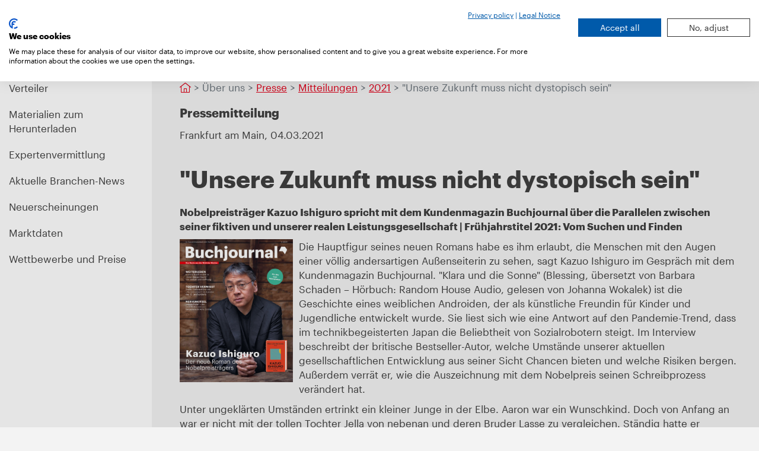

--- FILE ---
content_type: text/html; charset=UTF-8
request_url: https://mvb-online.de/presse/mitteilungen/2021/unsere-zukunft-muss-nicht-dystopisch-sein
body_size: 8303
content:
<!DOCTYPE html>
<html lang="de">
  <head>
          

	
                                    
	
	
	
	
<meta charset="UTF-8">
<meta name="viewport" content="width=device-width, initial-scale=1">
<meta name="description" content="Nobelpreisträger Kazuo Ishiguro spricht mit dem Kundenmagazin Buchjournal über die Parallelen zwischen seiner fiktiven und unserer realen Leistungsgesellschaft | Frühjahrstitel 2021: Vom Suchen und Finden">
<meta name="author" content="MVB GmbH">
<meta
name="keywords" content="">

<!-- Twitter Card data -->
<meta name="twitter:card" content="summary" />
<meta name="twitter:site" content="@mvb-online" />
<meta name="twitter:creator" content="@mvb-olnine" />
<meta name="twitter:title" content="&quot;Unsere Zukunft muss nicht dystopisch sein&quot; | MVB – Wir bringen Bücher ins Ziel" />

	<meta name="twitter:description" content="MVB – Wir machen Bücher sichtbar"/>
			<meta name="twitter:image" content="/assets/presse/Coverabbildung_Buchjournal_01-2021.jpg"/>
	
	<!-- Open Graph data -->
			<meta property="og:title" content="&quot;Unsere Zukunft muss nicht dystopisch sein&quot; | MVB – Wir bringen Bücher ins Ziel">
				<meta property="og:url" content="https://mvb-online.de/presse/mitteilungen/2021/unsere-zukunft-muss-nicht-dystopisch-sein/">
				<meta property="og:image" content="/assets/presse/Coverabbildung_Buchjournal_01-2021.jpg">
		<meta property="og:description" content="MVB – Wir machen Bücher sichtbar">
						<meta property="article:published_time" content="2021-03-04T10:00:00+01:00">
							<meta property="article:modified_time" content="2024-04-17T09:41:39+02:00">
			
<meta name="google-site-verification" content="ZkbCiCNqYjDbeoaD8iiv3YrZlBq0PVRePbAvZv-LZsQ">
                      
      <link rel="canonical" href="https://mvb-online.de/presse/mitteilungen/2021/unsere-zukunft-muss-nicht-dystopisch-sein"> 
  <link rel="icon" type="image/png" sizes="32x32" href="/build/assets/img/favicon.png">
<title>&quot;Unsere Zukunft muss nicht dystopisch sein&quot; | MVB – Wir bringen Bücher ins Ziel</title>
<link rel="stylesheet" href="https://pro.fontawesome.com/releases/v5.15.3/css/all.css" integrity="sha384-iKbFRxucmOHIcpWdX9NTZ5WETOPm0Goy0WmfyNcl52qSYtc2Buk0NCe6jU1sWWNB" crossorigin="anonymous">      <link href="/build/assets/css/vendor.a28cdbb1f0d2853b2493.css" rel="stylesheet"><link href="/build/assets/css/main.84e8a47bca0bfce8856b.css" rel="stylesheet"><link as="font" crossorigin="anonymous" href="/build/assets/fonts/360D0A_0_0.0c77c277.eot" rel="preload"><link as="font" crossorigin="anonymous" href="/build/assets/fonts/360D0A_0_0.2956efac.woff2" rel="preload"><link as="font" crossorigin="anonymous" href="/build/assets/fonts/360D0A_0_0.4237d7ac.ttf" rel="preload"><link as="font" crossorigin="anonymous" href="/build/assets/fonts/360D0A_0_0.b77f8462.woff" rel="preload"><link as="font" crossorigin="anonymous" href="/build/assets/fonts/Graphik-Bold-Web.76ecb175.woff" rel="preload"><link as="font" crossorigin="anonymous" href="/build/assets/fonts/Graphik-Bold-Web.8fdd6ba2.woff2" rel="preload"><link as="font" crossorigin="anonymous" href="/build/assets/fonts/Graphik-Bold-Web.a2281268.eot" rel="preload"><link as="font" crossorigin="anonymous" href="/build/assets/fonts/Graphik-BoldItalic-Web.4212ee16.eot" rel="preload"><link as="font" crossorigin="anonymous" href="/build/assets/fonts/Graphik-BoldItalic-Web.4e9d641c.woff" rel="preload"><link as="font" crossorigin="anonymous" href="/build/assets/fonts/Graphik-BoldItalic-Web.94157e2c.woff2" rel="preload"><link as="font" crossorigin="anonymous" href="/build/assets/fonts/Graphik-Regular-Web.929428b0.woff" rel="preload"><link as="font" crossorigin="anonymous" href="/build/assets/fonts/Graphik-Regular-Web.a6895927.eot" rel="preload"><link as="font" crossorigin="anonymous" href="/build/assets/fonts/Graphik-Regular-Web.d79c5297.woff2" rel="preload"><link as="font" crossorigin="anonymous" href="/build/assets/fonts/Graphik-RegularItalic-Web.0a167b2f.eot" rel="preload"><link as="font" crossorigin="anonymous" href="/build/assets/fonts/Graphik-RegularItalic-Web.9a8fdb9b.woff2" rel="preload"><link as="font" crossorigin="anonymous" href="/build/assets/fonts/Graphik-RegularItalic-Web.cc5d6cfb.woff" rel="preload"></head>
  <body data-spy="scroll" data-target="#support-in-page-nav" id="help-body">
    <nav class="side-navigation">
      
    
  
<div class="help-side-navigation">
  <div class="searchbox">
    <form id="search-form-press" class="press-search-form" action="https://mvb-online.de/press/search-query">
      <label class="sr-only" for="search">Im Pressebereich suchen</label>
      <div class="input-group">
        <div id="pressSearchSubmit" class="input-group-prepend">
          <div class="input-group-text">
            <i class="fal fa-search"></i>
          </div>
        </div>
        <input id="search-hilfe" class="form-control" type="text" placeholder="Im Pressebereich suchen" aria-label="Im Pressebereich suchen" name="query">
      </div>
    </form>
  </div>
        
    
  <ul class="nav-ul-depth-1">
          <li class="nav-li-depth-1">
        <div>
          <a href="https://mvb-online.de/presse/mitteilungen" class="nav-href-depth-1">Mitteilungen</a>
                                                                                        
          
          <span class="parent-marker parent-marker-1">+</span>        </div>
                    
    
  <ul class="nav-ul-depth-2">
          <li class="nav-li-depth-2">
        <div>
          <a href="https://mvb-online.de/presse/mitteilungen/2025" class="nav-href-depth-2">2025</a>
                                                              
          
                  </div>
              </li>
          <li class="nav-li-depth-2">
        <div>
          <a href="https://mvb-online.de/presse/mitteilungen/2024" class="nav-href-depth-2">2024</a>
                                                              
          
                  </div>
              </li>
          <li class="nav-li-depth-2">
        <div>
          <a href="https://mvb-online.de/presse/mitteilungen/2023" class="nav-href-depth-2">2023</a>
                                                              
          
                  </div>
              </li>
          <li class="nav-li-depth-2">
        <div>
          <a href="https://mvb-online.de/presse/mitteilungen/2022" class="nav-href-depth-2">2022</a>
                                                              
          
                  </div>
              </li>
          <li class="nav-li-depth-2">
        <div>
          <a href="https://mvb-online.de/presse/mitteilungen/2021" class="nav-href-depth-2">2021</a>
                                                              
          
                  </div>
              </li>
          <li class="nav-li-depth-2">
        <div>
          <a href="https://mvb-online.de/presse/mitteilungen/2020" class="nav-href-depth-2">2020</a>
                                                              
          
                  </div>
              </li>
          <li class="nav-li-depth-2">
        <div>
          <a href="https://mvb-online.de/presse/mitteilungen/2019" class="nav-href-depth-2">2019</a>
                                                              
          
                  </div>
              </li>
          <li class="nav-li-depth-2">
        <div>
          <a href="https://mvb-online.de/presse/mitteilungen/2018" class="nav-href-depth-2">2018</a>
                                                              
          
                  </div>
              </li>
          <li class="nav-li-depth-2">
        <div>
          <a href="https://mvb-online.de/presse/mitteilungen/2017" class="nav-href-depth-2">2017</a>
                                                              
          
                  </div>
              </li>
          <li class="nav-li-depth-2">
        <div>
          <a href="https://mvb-online.de/presse/mitteilungen/2016" class="nav-href-depth-2">2016</a>
                                                              
          
                  </div>
              </li>
          <li class="nav-li-depth-2">
        <div>
          <a href="https://mvb-online.de/presse/mitteilungen/2015" class="nav-href-depth-2">2015</a>
                                                              
          
                  </div>
              </li>
          <li class="nav-li-depth-2">
        <div>
          <a href="https://mvb-online.de/presse/mitteilungen/2014" class="nav-href-depth-2">2014</a>
                                                              
          
                  </div>
              </li>
          <li class="nav-li-depth-2">
        <div>
          <a href="https://mvb-online.de/presse/mitteilungen/2013" class="nav-href-depth-2">2013</a>
                                                              
          
                  </div>
              </li>
          <li class="nav-li-depth-2">
        <div>
          <a href="https://mvb-online.de/presse/mitteilungen/2012" class="nav-href-depth-2">2012</a>
                                                              
          
                  </div>
              </li>
          <li class="nav-li-depth-2">
        <div>
          <a href="https://mvb-online.de/presse/mitteilungen/2011" class="nav-href-depth-2">2011</a>
                                                              
          
                  </div>
              </li>
          <li class="nav-li-depth-2">
        <div>
          <a href="https://mvb-online.de/presse/mitteilungen/2010" class="nav-href-depth-2">2010</a>
                                                              
          
                  </div>
              </li>
          <li class="nav-li-depth-2">
        <div>
          <a href="https://mvb-online.de/presse/mitteilungen/2009" class="nav-href-depth-2">2009</a>
                                                              
          
                  </div>
              </li>
      </ul>

              </li>
          <li class="nav-li-depth-1">
        <div>
          <a href="https://mvb-online.de/presse/verteiler" class="nav-href-depth-1">Verteiler</a>
                                                              
          
                  </div>
              </li>
          <li class="nav-li-depth-1">
        <div>
          <a href="https://mvb-online.de/presse/download-bereich" class="nav-href-depth-1">Materialien zum Herunterladen</a>
                                                              
          
                  </div>
              </li>
          <li class="nav-li-depth-1">
        <div>
          <a href="https://mvb-online.de/presse/expertenvermittlung" class="nav-href-depth-1">Expertenvermittlung</a>
                                                              
          
                  </div>
              </li>
          <li class="nav-li-depth-1">
        <div>
          <a href="https://mvb-online.de/presse/aktuelle-branchen-news" class="nav-href-depth-1">Aktuelle Branchen-News</a>
                                                              
          
                  </div>
              </li>
          <li class="nav-li-depth-1">
        <div>
          <a href="https://mvb-online.de/presse/neuerscheinungen" class="nav-href-depth-1">Neuerscheinungen</a>
                                                              
          
                  </div>
              </li>
          <li class="nav-li-depth-1">
        <div>
          <a href="https://mvb-online.de/presse/marktdaten" class="nav-href-depth-1">Marktdaten</a>
                                                              
          
                  </div>
              </li>
          <li class="nav-li-depth-1">
        <div>
          <a href="https://mvb-online.de/presse/wettbewerbe-preise" class="nav-href-depth-1">Wettbewerbe und Preise</a>
                                                              
          
                  </div>
              </li>
      </ul>

  </div>    </nav>
    <a href="#" class="btn btn-secondary" id="show-sidenav">
      <i class="fas fa-chevron-square-right"></i>
      Menü
    </a>
    <div class="help-content">
        
					
		
																	
												
					
		
										
												
					
		
										
												

<header>
	<nav class="navbar navbar-expand-lg navbar-light bg-light">
		<div class="container">

			<a class="navbar-brand" href="https://mvb-online.de/" title="Zurück zur Startseite">
									<img class="img-fluid" src="/assets/logos/MVB.png" alt="Website Logo" >
							</a>

			<div class="navbar-wrapper">
				<button class="navbar-toggler" type="button" data-toggle="collapse" data-target="#navbarHeader" aria-controls="navbarHeader" aria-expanded="false" aria-label="Toggle navigation">
					<span class="navbar-toggler-icon"></span>
				</button>

				

				<label for="search" class="btn btn-tertiary" data-toggle="collapse" data-target="#searchBox" aria-controls="searchBox" aria-label="Suchfeld einblenden">
					<i class="fal fa-search"></i>
					<span class="sr-only">Search</span>
				</label>


			</div>
			<div class="navbar-collapse collapse justify-content-end" id="navbarHeader">
				<ul class="navbar-nav">

																										<li class="nav-item dropdown">
									<a class="nav-link dropdown-toggle" href="#" role="button" data-toggle="dropdown" aria-haspopup="true" aria-expanded="false">Über uns</a>
									<div class="dropdown-menu" aria-labelledby="navbarDropdown">

																																																																																																	
																																																																												
												<a class="dropdown-item " href="https://mvb-online.de/ueber-uns/unternehmen" >
																										</i>
													Unternehmen
												</a>
																																																																																																												
																																																																												
												<a class="dropdown-item " href="https://mvb-online.de/ueber-uns/newsletter" >
																										</i>
													Newsletter
												</a>
																																																																																																												
																																																																												
												<a class="dropdown-item " href="https://mvb-online.de/ueber-uns/social-media" >
																										</i>
													Social Media
												</a>
																																																																																																												
																																																																												
												<a class="dropdown-item " href="https://mvb-online.de/presse" >
																										</i>
													Presse
												</a>
																																																																																																												
																																																																												
												<a class="dropdown-item " href="https://mvb-online.de/ueber-uns/service" >
																										</i>
													Service
												</a>
																																																															
									</div>
								</li>
							
						
																										<li class="nav-item dropdown">
									<a class="nav-link dropdown-toggle" href="#" role="button" data-toggle="dropdown" aria-haspopup="true" aria-expanded="false">Marken und Produkte</a>
									<div class="dropdown-menu" aria-labelledby="navbarDropdown">

																																																																																																	
																																																	
												<a class="dropdown-item termine-uebersicht" href="https://mvb-online.de/marken-und-produkte" >
																										<i class="fal fa-calendar-check">&nbsp;&nbsp;
																											</i>
													Alle Produkte
												</a>
																																																																																																												
																																																																												
												<a class="dropdown-item " href="https://mvb-online.de/marken-und-produkte/vlb" >
																										</i>
													VLB
												</a>
																																																																																																												
																																																																												
												<a class="dropdown-item " href="https://mvb-online.de/marken-und-produkte/vlb-tix" >
																										</i>
													VLB-TIX
												</a>
																																																																																																												
																																																																												
												<a class="dropdown-item " href="https://mvb-online.de/marken-und-produkte/boersenblatt" >
																										</i>
													Börsenblatt
												</a>
																																																																																																												
																																																																												
												<a class="dropdown-item " href="https://mvb-online.de/marken-und-produkte/buchjournal" >
																										</i>
													Buchjournal
												</a>
																																																																																																												
																																																																												
												<a class="dropdown-item " href="https://mvb-online.de/marken-und-produkte/adb" >
																										</i>
													ADB
												</a>
																																																																																																												
																																																																												
												<a class="dropdown-item " href="https://mvb-online.de/marken-und-produkte/ada" >
																										</i>
													Aus dem Antiquariat
												</a>
																																																																																																																																	
																																																																												
												<a class="dropdown-item " href="https://mvb-online.de/marken-und-produkte/buchhandel-de" >
																										</i>
													buchhandel.de
												</a>
																																																																																																												
																																																																												
												<a class="dropdown-item " href="https://mvb-online.de/marken-und-produkte/buechergutschein" >
																										</i>
													Büchergutschein
												</a>
																																																																																																												
																																																																												
												<a class="dropdown-item " href="https://mvb-online.de/marken-und-produkte/buecherscheck" >
																										</i>
													Bücherscheck
												</a>
																																																																																																												
																																																																												
												<a class="dropdown-item " href="https://mvb-online.de/marken-und-produkte/doi" >
																										</i>
													DOI
												</a>
																																																																																																												
																																																																												
												<a class="dropdown-item " href="https://mvb-online.de/marken-und-produkte/ibu" >
																										</i>
													IBU
												</a>
																																																																																																												
																																																																												
												<a class="dropdown-item " href="https://mvb-online.de/marken-und-produkte/isbn" >
																										</i>
													ISBN
												</a>
																																																																																																												
																																																																												
												<a class="dropdown-item " href="https://mvb-online.de/marken-und-produkte/isni" >
																										</i>
													ISNI
												</a>
																																																																																																												
																																																																												
												<a class="dropdown-item " href="https://mvb-online.de/marken-und-produkte/livro" >
																										</i>
													Livro
												</a>
																																																																																																												
																																																																												
												<a class="dropdown-item " href="https://mvb-online.de/marken-und-produkte/medien-jobs" >
																										</i>
													medien.jobs
												</a>
																																																																																																												
																																																																												
												<a class="dropdown-item " href="https://mvb-online.de/marken-und-produkte/metabooks" >
																										</i>
													Metabooks
												</a>
																																																																																																												
																																																																												
												<a class="dropdown-item " href="https://mvb-online.de/marken-und-produkte/pubeasy" >
																										</i>
													Pubeasy
												</a>
																																																																																																												
																																																																												
												<a class="dropdown-item " href="https://mvb-online.de/marken-und-produkte/pubnet" >
																										</i>
													Pubnet
												</a>
																																																																																																												
																																																																												
												<a class="dropdown-item " href="https://mvb-online.de/marken-und-produkte/teleordering" >
																										</i>
													Teleordering
												</a>
																																																																																																												
																																																																												
												<a class="dropdown-item " href="https://mvb-online.de/marken-und-produkte/zis" >
																										</i>
													ZIS
												</a>
																																																																																																												
																																																																												
												<a class="dropdown-item " href="https://mvb-online.de/marken-und-produkte/mvb-data-summit" >
																										</i>
													MVB Data Summit
												</a>
																																																																																																												
																																																																												
												<a class="dropdown-item " href="https://mvb-online.de/marken-und-produkte/lesemotive" >
																										</i>
													Lesemotive
												</a>
																																																																																																												
																																																																												
												<a class="dropdown-item " href="https://mvb-online.de/marken-und-produkte/lesemotive-fuer-dummies" >
																										</i>
													Lesemotive für Dummies
												</a>
																																																																																																												
																																																																												
												<a class="dropdown-item " href="https://mvb-online.de/marken-und-produkte/metadaten-fuer-dummies" >
																										</i>
													Metadaten für Dummies
												</a>
																																																																																																												
																																																																												
												<a class="dropdown-item " href="https://mvb-online.de/marken-und-produkte/bubiz" >
																										</i>
													Buch und Buchhandel in Zahlen
												</a>
																																																																																																												
																																																																												
												<a class="dropdown-item " href="https://mvb-online.de/marken-und-produkte/deutscher-buchpreis" >
																										</i>
													Leseproben zum Deutschen Buchpreis
												</a>
																																																																																																												
																																																																												
												<a class="dropdown-item " href="https://mvb-online.de/marken-und-produkte/friedenspreis-des-deutschen-buchhandels" >
																										</i>
													Reden zum Friedenspreis des Deutschen Buchhandels
												</a>
																					
									</div>
								</li>
							
						
																										<li class="nav-item">
																																																										
																																														<a class="nav-link" href="https://mvb-online.de/termine-uebersicht" >Termine</a>
								</li>
													
																										<li class="nav-item">
																																																										
																																														<a class="nav-link" href="https://mvb-online.de/aktuelles-uebersicht" >Aktuelles</a>
								</li>
													
																										<li class="nav-item">
																																					
																																														<a class="nav-link" href="https://boersenvereinsgruppe.de/"  target="_blank" >Karriere</a>
								</li>
													
																										<li class="nav-item dropdown">
									<a class="nav-link dropdown-toggle" href="#" role="button" data-toggle="dropdown" aria-haspopup="true" aria-expanded="false">Kontakt</a>
									<div class="dropdown-menu" aria-labelledby="navbarDropdown">

																																																																																																	
																																																																												
												<a class="dropdown-item " href="https://mvb-online.de/kontakt/team" >
																										</i>
													Team
												</a>
																																																																																																												
																																																																												
												<a class="dropdown-item " href="https://mvb-online.de/kontakt/standorte" >
																										</i>
													Standorte
												</a>
																					
									</div>
								</li>
							
						
					
											<li class="nav-item dropdown  ">
							<a class="nav-link dropdown-toggle" href="#" role="button" data-toggle="dropdown" aria-haspopup="true" aria-expanded="false">DE</a>
							<div class="dropdown-menu" aria-labelledby="navbarDropdown">

																	<a class="dropdown-item active" href="https://mvb-online.de/presse/mitteilungen/2021/unsere-zukunft-muss-nicht-dystopisch-sein" hreflang="de" lang="de">
										DE
									</a>
																	<a class="dropdown-item " href="https://mvb-online.com/" hreflang="en" lang="en">
										EN
									</a>
																	<a class="dropdown-item " href="https://pt.mvb-online.com/" hreflang="pt-BR" lang="pt-BR">
										PT
									</a>
								
							</div>
						</li>
									</ul>
			</div>

		</div>
	</nav>


	<div class="collapse" id="searchBox">
  <div class="container">
    <form action="https://mvb-online.de/search">
      <label class="sr-only" for="search">Suche</label>
      <div class="input-group">
        <div class="input-group-prepend">
          <div class="input-group-text"><i class="fal fa-search"></i></div>
        </div>

                <input id="search" class="form-control" type="text" name="q" placeholder="Suchen" aria-label="Suchen">
              </div>
    </form>
  </div>
</div>
</header>

      <main>
            	  		
<div class="container content-support">
  	<nav class="breadcrubs">
			<div class="row">
        <div class="col-md-12">
				<ol class="breadcrumb">
					<li>
					<a href="https://mvb-online.de/"><i class="fal fa-home-lg-alt"></i></a>
          </li>
          <li>&nbsp;>&nbsp;Über uns</li>
											<li>&nbsp;>&nbsp;<a href="https://mvb-online.de/press">Presse</a>
						</li>
																							<li>&nbsp;>&nbsp;<a href="https://mvb-online.de/presse/mitteilungen">Mitteilungen</a></li>
													<li>&nbsp;>&nbsp;<a href="https://mvb-online.de/presse/mitteilungen/2021">2021</a></li>
											
					<li>&nbsp;>&nbsp;&quot;Unsere Zukunft muss nicht dystopisch sein&quot;</li>
        </ol>
        	</div>
			</div>
	</nav>
						
			<div class="row">
			<div class="col-md-12">
				<h5>Pressemitteilung</h5>
			</div>
		</div>
	  
		<div class="row">
		<div class="col-md-12">	
				<span class="cities">Frankfurt am Main</span>,
			<span class="postdate">04.03.2021</span>
		</div>
	</div>
	 

	
		
		
		
					<div class="row">
				<div class="col-md-12">
											
						<h1 class="apply-h2-style">&quot;Unsere Zukunft muss nicht dystopisch sein&quot;</h1>
						
				</div>
			</div>
		
				
		<div class="row" id="hilfe-content">

								<div class="col-md-12">
					
											
			<div class="redactor-content"><p><strong>Nobelpreisträger Kazuo Ishiguro spricht mit dem Kundenmagazin Buchjournal über die Parallelen zwischen seiner fiktiven und unserer realen Leistungsgesellschaft | Frühjahrstitel 2021: Vom Suchen und Finden</strong></p></div>

  

			<div class="redactor-content"><figure style="float:left;margin:0px 10px 10px 0px;"><img src="/assets/presse/Coverabbildung_Buchjournal_01-2021.jpg" style="width:190.967px;height:241px;" width="190" height="241" alt="" /></figure><p>Die Hauptfigur seines neuen Romans habe es ihm erlaubt, die Menschen mit den Augen einer völlig andersartigen Außenseiterin zu sehen, sagt Kazuo Ishiguro im Gespräch mit dem Kundenmagazin Buchjournal. "Klara und die Sonne" (Blessing, übersetzt von Barbara Schaden – Hörbuch: Random House Audio, gelesen von Johanna Wokalek) ist die Geschichte eines weiblichen Androiden, der als künstliche Freundin für Kinder und Jugendliche entwickelt wurde. Sie liest sich wie eine Antwort auf den Pandemie-Trend, dass im technikbegeisterten Japan die Beliebtheit von Sozialrobotern steigt. Im Interview beschreibt der britische Bestseller-Autor, welche Umstände unserer aktuellen gesellschaftlichen Entwicklung aus seiner Sicht Chancen bieten und welche Risiken bergen. Außerdem verrät er, wie die Auszeichnung mit dem Nobelpreis seinen Schreibprozess verändert hat.</p>
<p>Unter ungeklärten Umständen ertrinkt ein kleiner Junge in der Elbe. Aaron war ein Wunschkind. Doch von Anfang an war er nicht mit der tollen Tochter Jella von nebenan und deren Bruder Lasse zu vergleichen. Ständig hatte er Wutausbrüche, tobte und schrie. Die Eltern sind ohnmächtig. Als sich ihr heimlicher Wunsch nach ihrem alten, paradiesischen Hofleben im Wendland ohne dieses schwierige Kind auf so finstere Weise erfüllt, ersticken Thies und Sophie beinahe an ihren Schuldgefühlen. Die Ehe ist vor dem Aus, alle Träume sind zerbrochen. Das Buchjournal stellt den Roman "Unter Wasser Nacht" (Hanserblau) vor, in dem Kristina Hauff beschreibt, wie Menschen in höchster Not weiterleben können.</p>
<p>Im Kampf um ihre Tochter, die sie nach der Geburt aus Geldnot ins Waisenhaus gegeben hatte, muss die junge Bess Bright aus dem Londoner Hafenviertel nicht nur gesellschaftliche Schranken, sondern auch persönliche Ängste überwinden. Auf den Spuren der verzweifelten Mutter begibt sich Debütantin Stacey Hall in "Die Verlorenen" (Piper, übersetzt von Sabine Thiele) kenntnisreich und mit Liebe zum Detail auf eine Zeitreise ins 18. Jahrhundert. Der Buchjournal-Redaktion erklärt die studierte Journalistin, wie es ihr gelingt, alte Zeiten so anschaulich zum Leben zu erwecken.</p>
<p>Ein Comeback gibt es derweil für Max Bischoff, den Fallanalytiker bei der Kripo Düsseldorf aus der Trilogie "Im Kopf des Mörders": zum Start einer neuen Serie macht Schriftsteller Arno Strobel ihn in "Mörderfinder – Die Spur der Mädchen" (Fischer Taschenbuch) zum Privatermittler. Das Buchjournal stellt den rasanten Thriller voll überraschender Wendungen vor.</p>
<p><strong>Weitere Themen der aktuellen Ausgabe</strong></p>
<ul><li>Noch mehr Spannendes gibt’s im Bloggertipp von Annika Nasel (@travelinbone.books): "Hinter diesen Türen" (dtv, übersetzt von Stefanie Ochel) von Ruth Ware.</li><li>Kulturjahr 2021: Der eine hat das Gesicht Europas verändert, der andere prägte eine Generation von Künstlerinnen und Künstlern. In diesem Jahr wird in Büchern und Ausstellungen an Napoleon und Joseph Beuys erinnert – eine Auswahl.</li><li>Lesestoff für junge Weltentdecker: "Dein Schutzengel – Hab keine Angst, wenn’s dunkel ist" (Penguin Junior) von Lucinda Riley und Harry Whittacker, "Schlaf gut!" (Freies Geistesleben) von Mattias de Leeuw, "Bobo Siebenschläfer – Zusammen sind wir stark" (Jumbo) von Markus Osterwalder (gelesen von Katrin Gerken) und "Wenn der Mond kommt …" (Minedition) von Feridun Oral.</li></ul><p>Insgesamt werden 92 Titel in der aktuellen Buchjournal-Ausgabe 01-2021 vorgestellt. Mehr als 2.000 Buchhandlungen in Deutschland, Österreich und Schweiz verteilen das Kundenmagazin ab sofort an ihre Kunden.</p>
<p><strong>Jetzt vormerken</strong></p>
<p>Die Buchjournal-Ausgabe 02-2021 erscheint am Freitag, 07.05.2021, unter anderem mit den Kandidaten für den Preis der Leipziger Buchmesse, historischen Romanen, packenden Thrillern und Büchern für den Urlaub in Deutschland.</p></div>

  

			<h3 id="WeitereInformationen" class="line"><span>Weitere Informationen</span></h3>

	

			<div class="redactor-content"><p><strong>Links<br /></strong></p>
<ul><li>Redaktionsleiter Eckart Baier stellt die aktuelle Ausgabe im Video vor:<br /><a href="https://www.youtube.com/channel/UCqP70S8o03cAr8cB-xsWhNw/featured" target="_blank" rel="noreferrer noopener">Buchjournal 01-2021</a></li><li>Kostenlos als Livebook online lesen:<br /><a href="https://www.buchjournal.de/sites/default/files/epaperbj/mvb_buchjournal_1_2021/" target="_blank" rel="noreferrer noopener">Buchjournal 01-2021 </a></li><li>Alle im Buchjournal vorgestellten Titel als digitale Vorschau in VLB-TIX ansehen:<br /><a href="https://www.vlbtix.de/user/search/TitleKiosk.aspx?previewid=fea4af9b-c75a-4a9d-b972-74099f68565d&amp;alreadySelected=1" target="_blank" rel="noreferrer noopener">Buchjournal 01-2021</a></li><li>Auf dem Laufenden bleiben – aktuelle Neuerscheinungen und Literatur-News:<br /><a href="https://www.buchjournal.de/newsletter" target="_blank" rel="noreferrer noopener">www.buchjournal.de/newsletter</a></li><li>Übersicht aller Buchjournal-Buchhandlungen:<br /><a href="https://www.buchjournal.de/buchhandelsfinder" target="_blank" rel="noreferrer noopener">www.buchjournal.de/buchhandelsfinder</a></li><li>Buchjournal für die eigene Buchhandlung individualisieren:<br /><a href="https://www.meinbuchjournal.de/" target="_blank" rel="noreferrer noopener">www.meinbuchjournal.de</a></li></ul><p><strong><br />Materialien zum Herunterladen</strong><br /></p>
<ul><li><a href="https://mvb-online.de/assets/presse/Coverabbildung_Buchjournal_01-2021_gross.jpg" target="_blank" rel="noreferrer noopener">Coverabbildung Buchjournal 01-2021</a></li><li><a href="https://mvb-online.de/presse/download-bereich" target="_blank" rel="noreferrer noopener">Logo Buchjournal</a></li><li><a href="https://mvb-online.de/presse/download-bereich" target="_blank" rel="noreferrer noopener">Logo MVB</a></li></ul><p><strong><br />Über das Buchjournal</strong></p>
<p>Mehr als eine Million literaturbegeisterte Leserinnen und Leser machen das Buchjournal zum führenden Kundenmagazin im deutschsprachigen Buchhandel. Informative Lektüretipps zu aktuellen Neuerscheinungen von Newcomern und Bestseller-Autoren machen Lust aufs Lesen und geben entscheidende Kaufimpulse. Kunden erhalten das Magazin kostenlos in mehr als 2.000 Buchhandlungen in Deutschland, Österreich und der Schweiz.<br /><a href="https://www.buchjournal.de" target="_blank" rel="noreferrer noopener">www.buchjournal.de</a> | <a href="https://www.facebook.com/buchjournal" target="_blank" rel="noreferrer noopener">www.facebook.com/buchjournal</a> | <a href="https://www.twitter.com/buchjournal" target="_blank" rel="noreferrer noopener">www.twitter.com/buchjournal</a> | <a href="https://www.instagram.com/buchjournal" target="_blank" rel="noreferrer noopener">www.instagram.com/buchjournal</a> <br /><br /><strong><br />Über MVB</strong></p>
<p>Der Technologie- und Informationsanbieter MVB macht Bücher sichtbar. Zentrale Plattformen auf Basis internationaler Metadatenstandards ermöglichen Verlagen und Buchhandlungen im In- und Ausland die erfolgreiche und effiziente Vermarktung ihrer Titel. Redaktionelle und werbliche Formate sowie der persönliche Austausch bei Netzwerkveranstaltungen geben Orientierung in den verschiedenen Buchmärkten. Im engen Austausch mit Kunden und Marktteilnehmern aus allen Bereichen der Buchbranche arbeiten die Teams an den Standorten in Frankfurt am Main, Mexiko-Stadt, New York und São Paulo fortlaufend an innovativen Infrastrukturlösungen für den Buchhandel der Zukunft.<br /><a href="https://www.mvb-online.de" target="_blank" rel="noreferrer noopener">www.mvb-online.de</a> | <a href="https://www.facebook.com/mvbbooks" target="_blank" rel="noreferrer noopener">www.facebook.com/mvbbooks</a>
 | <a href="https://www.xing.com/companies/mvbgmbh" target="_blank" rel="noreferrer noopener">www.xing.com/companies/mvbgmbh</a><br /></p></div>

  

			<h3 id="Kontakt" class="line"><span>Kontakt</span></h3>

	

			<div class="redactor-content"><p><a href="https://mvb-online.de/team/markus-fertig" target="_blank" rel="noreferrer noopener">Markus Fertig</a> | PR-Manager<br />+49 69 1306-374 | Fax: +49 69 1306-17374<br /><a href="mailto:m.fertig@mvb-online.de" target="_blank" rel="noreferrer noopener">m.fertig@mvb-online.de</a><br /></p></div>

  
					
					
					<div id="tableModal" class="modal">
						<div class="closer">
							<i data-dismiss="modal" class="fal fa-times"></i>
						</div>
						<div class="content table-responsive"></div>
					</div>

										</div>
				
			</div>

		
	
</div>      </main>
        <footer>
	<div class="container">
		<div class="row justify-content-lg-between">

			<div class="col-lg-12 col-md-12 position-static">
				<p class="brandmarks">
					<a target="_blank" href="https://www.mvb-online.de/">
													<img class="pre-footer-image" src="/assets/logos/Logo_MVB_RGB_invertiert_2023-01-23-162738_fmux.png" alt="MVB Logo">
											</a>
				</p>
			</div>
		</div>

		<nav class="pre-footer row">

			
							<div class="col-md-4">
					<p>
						<strong>MVB</strong>
					</p>
																																																									
																																				<p>
								<a href="https://mvb-online.de/ueber-uns/unternehmen" >Unternehmen</a>
							</p>

																																																															
																																				<p>
								<a href="https://mvb-online.de/presse" >Presse</a>
							</p>

																																																															
																																				<p>
								<a href="https://mvb-online.de/ueber-uns/service" >Service</a>
							</p>

																																					</div>
							<div class="col-md-4">
					<p>
						<strong>Wir für Sie</strong>
					</p>
																																								
																																				<p>
								<a href="https://mvb-online.de/verlage" >Für Verlage</a>
							</p>

																																														
																																				<p>
								<a href="https://mvb-online.de/buchhandlungen" >Für Buchhandlungen</a>
							</p>

																																														
																																				<p>
								<a href="https://mvb-online.de/dienstleister" >Für Dienstleister</a>
							</p>

																																														
																																				<p>
								<a href="https://mvb-online.de/selfpublisher" >Für Selfpublisher</a>
							</p>

															</div>
						<div class="col-md-4">
				<p>
					<strong>Kontakt</strong>
				</p>
				
					
																
											<p>
							<a href="https://mvb-online.de/kontakt/team">
																	<i class="fal fa-user"></i>
																Kontaktpersonen
							</a>
						</p>
					
				
					
																
											<p>
							<a href="tel:0049691306550">
																	<i class="fal fa-phone"></i>
																+49 69 1306-550
							</a>
						</p>
					
				
					
																
											<p>
							<a href="mailto:kundenservice@mvb-online.de">
																	<i class="fal fa-envelope"></i>
																kundenservice@mvb-online.de
							</a>
						</p>
					
				
									<a href="https://www.instagram.com/lifeatmvb/" target="_blank"><i class="fab fa-instagram" style="padding-right: 2rem; font-size: 2.5rem"></i></a>
									<a href="https://www.linkedin.com/company/mvbbooks" target="_blank"><i class="fab fa-linkedin" style="padding-right: 2rem; font-size: 2.5rem"></i></a>
									<a href="https://www.youtube.com/@mvb2357" target="_blank"><i class="fab fa-youtube" style="padding-right: 2rem; font-size: 2.5rem"></i></a>
							</div>
		</nav>
					<strong class="uppercase">Unsere Angebote für Sie</strong>
		
		<nav class="more-brands">
			<ul class="inline-nav">
									<li>
													<a href="https://mvb-online.de/marken-und-produkte/adb" >ADB</a>
										
					</li>
									<li>
													<a href="https://mvb-online.de/marken-und-produkte/ada" >Aus dem Antiquariat</a>
										
					</li>
									<li>
													<a href="https://mvb-online.de/marken-und-produkte/boersenblatt" >Börsenblatt</a>
										
					</li>
									<li>
													<a href="https://mvb-online.de/marken-und-produkte/buchhandel-de" >buchhandel.de</a>
										
					</li>
									<li>
													<a href="https://mvb-online.de/marken-und-produkte/buecherscheck/buecher-gutschein-2"  target="_blank" >Büchergutschein</a>
										
					</li>
									<li>
													<a href="https://mvb-online.de/marken-und-produkte/buecherscheck" >Bücherscheck</a>
										
					</li>
									<li>
													<a href="https://mvb-online.de/marken-und-produkte/ibu" >IBU</a>
										
					</li>
									<li>
													<a href="https://mvb-online.de/marken-und-produkte/isbn" >ISBN</a>
										
					</li>
									<li>
													<a href="https://mvb-online.de/marken-und-produkte/isni" >ISNI</a>
										
					</li>
									<li>
													<a href="https://mvb-online.de/marken-und-produkte/medien-jobs" >medien.jobs</a>
										
					</li>
									<li>
													<a href="https://mvb-online.de/marken-und-produkte/metabooks" >Metabooks</a>
										
					</li>
									<li>
													<a href="https://mvb-online.de/marken-und-produkte/pubeasy" >Pubeasy</a>
										
					</li>
									<li>
													<a href="https://mvb-online.de/marken-und-produkte/pubnet" >Pubnet</a>
										
					</li>
									<li>
													<a href="https://mvb-online.de/marken-und-produkte/vlb" >VLB</a>
										
					</li>
									<li>
													<a href="https://mvb-online.de/marken-und-produkte/vlb-tix" >VLB-TIX</a>
										
					</li>
							</ul>
		</nav>
		<div class="social row">
			<p class="copy small col-md-4">© MVB GmbH 2026
			</p>
			<div class="icons small col-md-8 text-right container">
				<ul class="inline-nav col-lg-12 col-md-12">
											<li style="padding: 1rem 0 1rem 2rem;">
																																														
																													
							<a href="https://mvb-online.de/netiquette" >Netiquette</a>
						</li>
											<li style="padding: 1rem 0 1rem 2rem;">
																																														
																													
							<a href="https://mvb-online.de/agb" >AGB</a>
						</li>
											<li style="padding: 1rem 0 1rem 2rem;">
																																														
																													
							<a href="https://mvb-online.de/datenschutz" >Datenschutz</a>
						</li>
											<li style="padding: 1rem 0 1rem 2rem;">
																																														
																													
							<a href="https://mvb-online.de/impressum" >Impressum</a>
						</li>
									</ul>
			</div>
		</div>
	</div>
</footer>
    </div>
  <script type="text/javascript" src="/build/assets/js/runtime.5b980ca9.js"></script><script type="text/javascript" src="/build/assets/js/vendors.4f859ea7.js"></script><script type="text/javascript" src="/build/assets/js/index.e97ca97c.js"></script><script type="text/javascript" src="/build/assets/js/vendor.0b86a3ad.js"></script></body>
</html><!-- Cached by Blitz on 2026-01-17T06:10:48+01:00 --><!-- Served by Blitz on 2026-01-18T15:53:39+01:00 -->

--- FILE ---
content_type: image/svg+xml
request_url: https://mvb-online.de/build/assets/img/pfeil-rechts.241a074c.svg
body_size: 414
content:
<svg width="40" height="40" xmlns="http://www.w3.org/2000/svg" xmlns:xlink="http://www.w3.org/1999/xlink"><use xlink:href="#path0_fill" transform="matrix(-1 0 0 1 40 0)" fill="#FFF"/><defs><path id="path0_fill" d="M20.67 39.683l.635-.637a1.08 1.08 0 000-1.524L5.368 21.52h33.56c.59 0 1.072-.484 1.072-1.076v-.896c0-.592-.482-1.076-1.071-1.076H5.368L21.305 2.477a1.08 1.08 0 000-1.524L20.67.316a1.07 1.07 0 00-1.518 0L.315 19.242a1.08 1.08 0 000 1.524l18.847 18.926c.42.412 1.09.412 1.509-.01z"/></defs></svg>

--- FILE ---
content_type: image/svg+xml
request_url: https://mvb-online.de/build/assets/img/pfeil-links.2a700b63.svg
body_size: 380
content:
<svg width="40" height="40" xmlns="http://www.w3.org/2000/svg" xmlns:xlink="http://www.w3.org/1999/xlink"><use xlink:href="#path0_fill" fill="#FFF"/><defs><path id="path0_fill" d="M20.67 39.683l.635-.637a1.08 1.08 0 000-1.524L5.368 21.52h33.56c.59 0 1.072-.484 1.072-1.076v-.896c0-.592-.482-1.076-1.071-1.076H5.368L21.305 2.477a1.08 1.08 0 000-1.524L20.67.316a1.07 1.07 0 00-1.518 0L.315 19.242a1.08 1.08 0 000 1.524l18.847 18.926c.42.412 1.09.412 1.509-.01z"/></defs></svg>